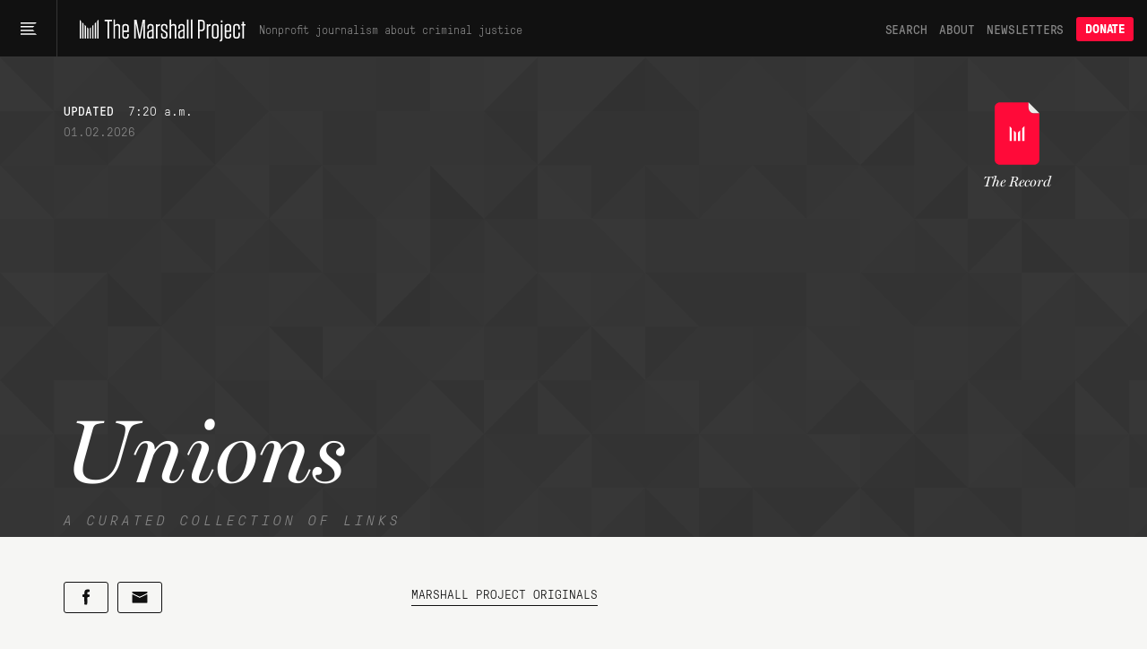

--- FILE ---
content_type: application/javascript
request_url: https://www.themarshallproject.org/packs/assets/app-Cx8QznI8.js
body_size: 23655
content:
const __vite__mapDeps=(i,m=__vite__mapDeps,d=(m.f||(m.f=["assets/audioplayer_1-Cta7xXmz.js","assets/http-BqrenU10.js","assets/events-Bfu1kP00.js","assets/partnersetup-C8w-u-26.js","assets/topshelf-CJWto7JL.js","assets/helpers-BVsyGTTX.js","assets/delay-BdIdeUP3.js","assets/throttle-CwQUoxNF.js","assets/preload-helper-DRPQuRXv.js","assets/_commonjsHelpers-CE1G-McA.js","assets/utils-DFJqZ2MO.js","assets/components-CT5lR-m4.js","assets/index.browser-Dq-vNkq4.js","assets/defaults-DkBZreCH.js","assets/global-scroll-service-CxT9eGf0.js","assets/emailsignupservice-DJHfKLCR.js","assets/hogan-BW7BOXPJ.js","assets/textcompacter-CY441Afn.js","assets/min-BPKh6W1A.js","assets/index-Dczbgerh.js","assets/include-fragment-element-define-Dps0kPYl.js","assets/turbo-C0q1XcMG.js","assets/lazyload-ijNHWZkU.js","assets/utils-4basvSU4.js","assets/lazy-background-images-DbaRb1gg.js","assets/sharetools-C63lWkTU.js","assets/table-of-contents-CdYWj__z.js","assets/photooverlay-BZtx0EAD.js"])))=>i.map(i=>d[i]);
import{t as $e}from"./throttle-CwQUoxNF.js";import{g as Cr,h as Gt}from"./http-BqrenU10.js";import{c as Q}from"./events-Bfu1kP00.js";import{_ as W}from"./preload-helper-DRPQuRXv.js";import{t as J}from"./helpers-BVsyGTTX.js";import{c as Rt,g as Ar}from"./_commonjsHelpers-CE1G-McA.js";import{g as jt,r as Nr,w as V,d as Le,l as ft}from"./utils-DFJqZ2MO.js";import{s as Fe,g as Te}from"./components-CT5lR-m4.js";import{d as Kt,n as Jt}from"./index.browser-Dq-vNkq4.js";import{j as Rr}from"./defaults-DkBZreCH.js";import{_ as ct}from"./delay-BdIdeUP3.js";import"./global-scroll-service-CxT9eGf0.js";import jr from"./emailsignupservice-DJHfKLCR.js";import"./hogan-BW7BOXPJ.js";const Yt=document.documentElement;Yt.classList.remove("no-js");Yt.classList.add("has-js");window.last_mousemove=new Date().getTime();window.last_scroll=new Date().getTime();window.last_resize=new Date().getTime();typeof $<"u"&&typeof $.ajaxSetup=="function"&&$.ajaxSetup({beforeSend:function(t){t.setRequestHeader("X-CSRF-Token",Cr())}});window.dispatchEvent(Q("tmp_ready"));window.addEventListener("mousemove",$e(()=>{window.last_mousemove=new Date().getTime()},500));window.addEventListener("scroll",$e(()=>{window.last_scroll=new Date().getTime(),window.dispatchEvent(Q("tmp_scroll"))},50));window.addEventListener("resize",$e(()=>{window.last_resize=new Date().getTime(),Xt(),window.dispatchEvent(Q("tmp_resize"))},100));function Xt(){const t=window.innerWidth,s=document.body;t<740?(s.classList.remove("desktop"),s.classList.remove("tablet"),s.classList.add("mobile")):t>=740&&t<1200?(s.classList.remove("desktop"),s.classList.add("tablet"),s.classList.remove("mobile")):(s.classList.add("desktop"),s.classList.remove("tablet"),s.classList.remove("mobile"))}Xt();const Pr="fragment_click";function xr(){document.addEventListener("click",Dr,{capture:!0})}function Dr(t){const s=t.target,c=s.closest("a")?.getAttribute("href");if(c&&c.startsWith("#")){const f=c.substring(1);J(Pr,{fragment_id:f,fragment_text:s.textContent?.trim()||""})}}xr();var ze={exports:{}},Ir=ze.exports,Pt;function Hr(){return Pt||(Pt=1,(function(t,s){(function(c,f){t.exports=f()})(Ir,(function(){var c=typeof globalThis<"u"?globalThis:typeof window<"u"?window:typeof Rt<"u"?Rt:typeof self<"u"?self:{};function f(n){return n&&n.__esModule&&Object.prototype.hasOwnProperty.call(n,"default")?n.default:n}function m(n){var e=n.default;if(typeof e=="function"){var r=function(){return e.apply(this,arguments)};r.prototype=e.prototype}else r={};return Object.defineProperty(r,"__esModule",{value:!0}),Object.keys(n).forEach(function(a){var i=Object.getOwnPropertyDescriptor(n,a);Object.defineProperty(r,a,i.get?i:{enumerable:!0,get:function(){return n[a]}})}),r}var _={},C={},P={},x={},U="<unknown>";function Z(n){var e=n.split(`
`);return e.reduce(function(r,a){var i=mt(a)||mn(a)||yn(a)||En(a)||bn(a);return i&&r.push(i),r},[])}var Me=/^\s*at (.*?) ?\(((?:file|https?|blob|chrome-extension|native|eval|webpack|<anonymous>|\/|[a-z]:\\|\\\\).*?)(?::(\d+))?(?::(\d+))?\)?\s*$/i,Ce=/\((\S*)(?::(\d+))(?::(\d+))\)/;function mt(n){var e=Me.exec(n);if(!e)return null;var r=e[2]&&e[2].indexOf("native")===0,a=e[2]&&e[2].indexOf("eval")===0,i=Ce.exec(e[2]);return a&&i!=null&&(e[2]=i[1],e[3]=i[2],e[4]=i[3]),{file:r?null:e[2],methodName:e[1]||U,arguments:r?[e[2]]:[],lineNumber:e[3]?+e[3]:null,column:e[4]?+e[4]:null}}var ge=/^\s*at (?:((?:\[object object\])?.+) )?\(?((?:file|ms-appx|https?|webpack|blob):.*?):(\d+)(?::(\d+))?\)?\s*$/i;function mn(n){var e=ge.exec(n);return e?{file:e[2],methodName:e[1]||U,arguments:[],lineNumber:+e[3],column:e[4]?+e[4]:null}:null}var pn=/^\s*(.*?)(?:\((.*?)\))?(?:^|@)((?:file|https?|blob|chrome|webpack|resource|\[native).*?|[^@]*bundle)(?::(\d+))?(?::(\d+))?\s*$/i,vn=/(\S+) line (\d+)(?: > eval line \d+)* > eval/i;function yn(n){var e=pn.exec(n);if(!e)return null;var r=e[3]&&e[3].indexOf(" > eval")>-1,a=vn.exec(e[3]);return r&&a!=null&&(e[3]=a[1],e[4]=a[2],e[5]=null),{file:e[3],methodName:e[1]||U,arguments:e[2]?e[2].split(","):[],lineNumber:e[4]?+e[4]:null,column:e[5]?+e[5]:null}}var _n=/^\s*(?:([^@]*)(?:\((.*?)\))?@)?(\S.*?):(\d+)(?::(\d+))?\s*$/i;function bn(n){var e=_n.exec(n);return e?{file:e[3],methodName:e[1]||U,arguments:[],lineNumber:+e[4],column:e[5]?+e[5]:null}:null}var wn=/^\s*at (?:((?:\[object object\])?[^\\/]+(?: \[as \S+\])?) )?\(?(.*?):(\d+)(?::(\d+))?\)?\s*$/i;function En(n){var e=wn.exec(n);return e?{file:e[2],methodName:e[1]||U,arguments:[],lineNumber:+e[3],column:e[4]?+e[4]:null}:null}var kn=Object.freeze({__proto__:null,parse:Z}),Tn=m(kn);(function(n){var e=c&&c.__createBinding||(Object.create?(function(l,d,h,p){p===void 0&&(p=h);var y=Object.getOwnPropertyDescriptor(d,h);(!y||("get"in y?!d.__esModule:y.writable||y.configurable))&&(y={enumerable:!0,get:function(){return d[h]}}),Object.defineProperty(l,p,y)}):(function(l,d,h,p){p===void 0&&(p=h),l[p]=d[h]})),r=c&&c.__setModuleDefault||(Object.create?(function(l,d){Object.defineProperty(l,"default",{enumerable:!0,value:d})}):function(l,d){l.default=d}),a=c&&c.__importStar||function(l){if(l&&l.__esModule)return l;var d={};if(l!=null)for(var h in l)h!=="default"&&Object.prototype.hasOwnProperty.call(l,h)&&e(d,l,h);return r(d,l),d},i=c&&c.__awaiter||function(l,d,h,p){function y(E){return E instanceof h?E:new h(function(D){D(E)})}return new(h||(h=Promise))(function(E,D){function N(M){try{L(p.next(M))}catch(fe){D(fe)}}function B(M){try{L(p.throw(M))}catch(fe){D(fe)}}function L(M){M.done?E(M.value):y(M.value).then(N,B)}L((p=p.apply(l,d||[])).next())})},o=c&&c.__generator||function(l,d){var h={label:0,sent:function(){if(E[0]&1)throw E[1];return E[1]},trys:[],ops:[]},p,y,E,D;return D={next:N(0),throw:N(1),return:N(2)},typeof Symbol=="function"&&(D[Symbol.iterator]=function(){return this}),D;function N(L){return function(M){return B([L,M])}}function B(L){if(p)throw new TypeError("Generator is already executing.");for(;h;)try{if(p=1,y&&(E=L[0]&2?y.return:L[0]?y.throw||((E=y.return)&&E.call(y),0):y.next)&&!(E=E.call(y,L[1])).done)return E;switch(y=0,E&&(L=[L[0]&2,E.value]),L[0]){case 0:case 1:E=L;break;case 4:return h.label++,{value:L[1],done:!1};case 5:h.label++,y=L[1],L=[0];continue;case 7:L=h.ops.pop(),h.trys.pop();continue;default:if(E=h.trys,!(E=E.length>0&&E[E.length-1])&&(L[0]===6||L[0]===2)){h=0;continue}if(L[0]===3&&(!E||L[1]>E[0]&&L[1]<E[3])){h.label=L[1];break}if(L[0]===6&&h.label<E[1]){h.label=E[1],E=L;break}if(E&&h.label<E[2]){h.label=E[2],h.ops.push(L);break}E[2]&&h.ops.pop(),h.trys.pop();continue}L=d.call(l,h)}catch(M){L=[6,M],y=0}finally{p=E=0}if(L[0]&5)throw L[1];return{value:L[0]?L[1]:void 0,done:!0}}};Object.defineProperty(n,"__esModule",{value:!0}),n.logDeprecatedMethod=n.globalThisOrWindow=n.isBrowserConfig=n.clone=n.formatCGIData=n.filterUrl=n.filter=n.generateStackTrace=n.endpoint=n.instrumentConsole=n.instrument=n.isErrorObject=n.makeNotice=n.logger=n.sanitize=n.shallowClone=n.runAfterNotifyHandlers=n.runBeforeNotifyHandlers=n.getSourceForBacktrace=n.getCauses=n.calculateBacktraceShift=n.DEFAULT_BACKTRACE_SHIFT=n.makeBacktrace=n.objectIsExtensible=n.objectIsEmpty=n.mergeNotice=n.merge=void 0;var g=a(Tn);function b(l,d){var h={};for(var p in l)h[p]=l[p];for(var p in d)h[p]=d[p];return h}n.merge=b;function v(l,d){var h=b(l,d);return l.context&&d.context&&(h.context=b(l.context,d.context)),h}n.mergeNotice=v;function u(l){for(var d in l)if(Object.prototype.hasOwnProperty.call(l,d))return!1;return!0}n.objectIsEmpty=u;function w(l){return typeof Object.isExtensible!="function"?!0:Object.isExtensible(l)}n.objectIsExtensible=w;function A(l,d,h){if(d===void 0&&(d=!1),h===void 0&&(h=console),!l)return[];try{var p=g.parse(l).map(function(y){return{file:y.file,method:y.methodName,number:y.lineNumber,column:y.column}});return d&&p.splice(0,ue(p)),p}catch(y){return h.debug(y),[]}}n.makeBacktrace=A;function G(l){var d=!1,h=!1;return l.file&&(d=l.file.toLowerCase().indexOf("@honeybadger-io")>-1),l.method&&(h=l.method.toLowerCase().indexOf("@honeybadger-io")>-1),d||h}n.DEFAULT_BACKTRACE_SHIFT=3;function ue(l){for(var d=0,h=0;h<l.length;h++){var p=l[h];if(G(p)){d++;continue}if(!p.file||p.file==="<anonymous>"){var y=l[h+1];if(y&&G(y)){d++;continue}}break}return d||n.DEFAULT_BACKTRACE_SHIFT}n.calculateBacktraceShift=ue;function Xe(l,d){if(l.cause){for(var h=[],p=l;h.length<3&&(p=p.cause);)h.push({class:p.name,message:p.message,backtrace:typeof p.stack=="string"?A(p.stack,!1,d):null});return h}return[]}n.getCauses=Xe;function Qe(l,d){return i(this,void 0,void 0,function(){var h,p,y,E;return o(this,function(D){switch(D.label){case 0:if(h=[],!d||!l||!l.length)return[2,h];p=0,D.label=1;case 1:return l.length?(y=l.splice(0)[p],[4,d(y.file)]):[3,3];case 2:return E=D.sent(),h[p]=kr(E,y.number,y.column,2),p++,[3,1];case 3:return[2,h]}})})}n.getSourceForBacktrace=Qe;function Ze(l,d){for(var h=[],p=!0,y=0,E=d.length;y<E;y++){var D=d[y],N=D(l);N===!1&&(p=!1),h.push(N)}return{results:h,result:p}}n.runBeforeNotifyHandlers=Ze;function et(l,d,h){l&&l.afterNotify&&l.afterNotify(h,l);for(var p=0,y=d.length;p<y;p++)d[p](h,l);return!0}n.runAfterNotifyHandlers=et;function He(l){if(typeof l!="object"||l===null)return{};var d={};for(var h in l)d[h]=l[h];return d}n.shallowClone=He;function tt(l,d){d===void 0&&(d=8);var h=[];function p(N){if(!N||typeof N!="object")return!1;for(var B=0;B<h.length;B++){var L=h[B];if(L===N)return!0}return h.push(N),!1}function y(N){var B=typeof N;return/function/.test(B)?N.name==="toJSON":!(/symbol/.test(B)||N===null||typeof N=="object"&&typeof N.hasOwnProperty>"u")}function E(N,B){if(B===void 0&&(B=0),B>=d)return"[DEPTH]";if(!y(N))return Object.prototype.toString.call(N);if(p(N))return"[RECURSION]";if(Array.isArray(N))return N.map(function(Lr){return D(Lr,B+1)});if(typeof N=="object"){var L={};for(var M in N){var fe=N[M];Object.prototype.hasOwnProperty.call(N,M)&&M!=null&&fe!=null&&(L[M]=D(fe,B+1))}return L}return N}function D(N,B){B===void 0&&(B=0);try{return E(N,B)}catch(L){return"[ERROR] ".concat(L)}}return D(l)}n.sanitize=tt;function nt(l){var d=function(h){return function(){for(var p,y=[],E=0;E<arguments.length;E++)y[E]=arguments[E];if(h==="debug"){if(!l.config.debug)return;h="log"}y.unshift("[Honeybadger]"),(p=l.config.logger)[h].apply(p,y)}};return{log:d("log"),info:d("info"),debug:d("debug"),warn:d("warn"),error:d("error")}}n.logger=nt;function rt(l){var d;if(!l)d={};else if(le(l)){var h=l;d=b(l,{name:h.name,message:h.message,stack:h.stack,cause:h.cause})}else if(typeof l=="object")d=He(l);else{var p=String(l);d={message:p}}return d}n.makeNotice=rt;function le(l){return l instanceof Error||Object.prototype.toString.call(l)==="[object Error]"}n.isErrorObject=le;function Ue(l,d,h){if(!(!l||!d||!h||!(d in l)))try{for(var p=l[d];p&&p.__hb_original;)p=p.__hb_original;l[d]=h(p),l[d].__hb_original=p}catch{}}n.instrument=Ue;var pe=!1,Be=[];function H(l,d){!l||!l.console||!d||(Be.push(d),!pe&&(pe=!0,["debug","info","warn","error","log"].forEach(function(h){Ue(l.console,h,function(y){return function(){var E=Array.prototype.slice.call(arguments);Be.forEach(function(D){try{D(h,E)}catch{}}),typeof y=="function"&&Function.prototype.apply.call(y,l.console,arguments)}})})))}n.instrumentConsole=H;function R(l,d){var h=l.trim().replace(/\/$/,"");return d=d.trim().replace(/(^\/|\/$)/g,""),"".concat(h,"/").concat(d)}n.endpoint=R;function k(){try{throw new Error("")}catch(p){if(p.stack)return p.stack}for(var l=10,d=[],h=arguments.callee;h&&d.length<l;){/function(?:\s+([\w$]+))+\s*\(/.test(h.toString())?d.push(RegExp.$1||"<anonymous>"):d.push("<anonymous>");try{h=h.caller}catch{break}}return d.join(`
`)}n.generateStackTrace=k;function O(l,d){if(!T("Object",l))return;T("Array",d)||(d=[]);var h=[];function p(y){var E,D;if(T("Object",y)||T("Array",y)){if(h.indexOf(y)!==-1)return"[CIRCULAR DATA STRUCTURE]";h.push(y)}if(T("Object",y)){D={};for(E in y)S(E,d)?D[E]="[FILTERED]":D[E]=p(y[E]);return D}return T("Array",y)?y.map(function(N){return p(N)}):T("Function",y)?"[FUNC]":y}return p(l)}n.filter=O;function S(l,d){for(var h=0;h<d.length;h++)if(l.toLowerCase().indexOf(d[h].toLowerCase())!==-1)return!0;return!1}function T(l,d){var h=Object.prototype.toString.call(d).slice(8,-1);return d!=null&&h===l}function q(l,d){if(!d||typeof l!="string")return l;var h=l.split(/\?/,2)[1];if(!h)return l;var p=l;return h.split(/[&]\s?/).forEach(function(y){var E=y.split("=",2),D=E[0],N=E[1];S(D,d)&&(p=p.replace("".concat(D,"=").concat(N),"".concat(D,"=[FILTERED]")))}),p}n.filterUrl=q;function re(l,d){d===void 0&&(d="");var h={};return Object.keys(l).forEach(function(p){var y=d+p.replace(/\W/g,"_").toUpperCase();h[y]=l[p]}),h}n.formatCGIData=re;function ve(l){return JSON.parse(JSON.stringify(l))}n.clone=ve;var j=1e4,K=1e4,ye=2e5;function ot(l){var d;return d={},d[l]="SOURCE_SIZE_TOO_LARGE",d}function kr(l,d,h,p){if(!l)return null;if(h&&h>j||l.length>ye)return ot(d);var y=l.split(`
`);y.unshift("");var E=y[d];if(E&&E.length>K)return ot(d);for(var D=d-p,N=d+p,B={},L=D;L<=N;L++){var M=y[L];typeof M=="string"&&(B[L]=M)}return B}function Tr(l){return l.async!==void 0}n.isBrowserConfig=Tr;function Sr(){return typeof globalThis<"u"?globalThis:typeof self<"u"?self:window}n.globalThisOrWindow=Sr;var _e={};function Or(l,d,h,p){p===void 0&&(p=100);var y="".concat(d,"-").concat(h);if(typeof _e[y]>"u"&&(_e[y]=0),_e[y]%p!==0){_e[y]++;return}var E="Deprecation warning: ".concat(d," has been deprecated; please use ").concat(h," instead.");l.warn(E),_e[y]++}n.logDeprecatedMethod=Or})(x),Object.defineProperty(P,"__esModule",{value:!0});var pt=x;function Sn(n){return n===void 0&&(n=(0,pt.globalThisOrWindow)()),{shouldReloadOnConfigure:!1,load:function(e){function r(){return e.config.eventsEnabled}r()&&(0,pt.instrumentConsole)(n,function(a,i){if(r()&&i.length!==0){var o={severity:a};typeof i[0]=="string"?(o.message=i[0],o.args=i.slice(1)):o.args=i,e.event("log",o)}})}}}P.default=Sn;var Ae={},me={};Object.defineProperty(me,"__esModule",{value:!0}),me.GlobalStore=void 0;var On=x,Ln=(function(){function n(e,r){this.contents=e,this.breadcrumbsLimit=r}return n.create=function(e,r){return new n(e,r)},n.prototype.available=function(){return!0},n.prototype.getContents=function(e){var r=e?this.contents[e]:this.contents;return JSON.parse(JSON.stringify(r))},n.prototype.setContext=function(e){this.contents.context=(0,On.merge)(this.contents.context,e||{})},n.prototype.addBreadcrumb=function(e){this.contents.breadcrumbs.length==this.breadcrumbsLimit&&this.contents.breadcrumbs.shift(),this.contents.breadcrumbs.push(e)},n.prototype.clear=function(){this.contents.context={},this.contents.breadcrumbs=[]},n.prototype.run=function(e){return e()},n})();me.GlobalStore=Ln;var Ne={};class Cn{static parse(e){return e.trim().split(`
`).map(a=>JSON.parse(a))}static stringify(e){return e.map(r=>JSON.stringify(r)).join(`
`)}}var An=Object.freeze({__proto__:null,NdJson:Cn}),Nn=m(An),ie={};Object.defineProperty(ie,"__esModule",{value:!0}),ie.CONFIG=void 0,ie.CONFIG={apiKey:null,endpoint:"https://api.honeybadger.io",appEndpoint:"https://app.honeybadger.io",environment:null,hostname:null,projectRoot:null,component:null,action:null,revision:null,reportData:null,breadcrumbsEnabled:!0,eventsEnabled:!1,maxBreadcrumbs:40,maxObjectDepth:8,logger:console,developmentEnvironments:["dev","development","test"],debug:!1,tags:null,enableUncaught:!0,enableUnhandledRejection:!0,afterUncaught:function(){return!0},filters:["creditcard","password"],__plugins:[]};var Re=c&&c.__assign||function(){return Re=Object.assign||function(n){for(var e,r=1,a=arguments.length;r<a;r++){e=arguments[r];for(var i in e)Object.prototype.hasOwnProperty.call(e,i)&&(n[i]=e[i])}return n},Re.apply(this,arguments)},vt=c&&c.__awaiter||function(n,e,r,a){function i(o){return o instanceof r?o:new r(function(g){g(o)})}return new(r||(r=Promise))(function(o,g){function b(w){try{u(a.next(w))}catch(A){g(A)}}function v(w){try{u(a.throw(w))}catch(A){g(A)}}function u(w){w.done?o(w.value):i(w.value).then(b,v)}u((a=a.apply(n,e||[])).next())})},yt=c&&c.__generator||function(n,e){var r={label:0,sent:function(){if(o[0]&1)throw o[1];return o[1]},trys:[],ops:[]},a,i,o,g;return g={next:b(0),throw:b(1),return:b(2)},typeof Symbol=="function"&&(g[Symbol.iterator]=function(){return this}),g;function b(u){return function(w){return v([u,w])}}function v(u){if(a)throw new TypeError("Generator is already executing.");for(;r;)try{if(a=1,i&&(o=u[0]&2?i.return:u[0]?i.throw||((o=i.return)&&o.call(i),0):i.next)&&!(o=o.call(i,u[1])).done)return o;switch(i=0,o&&(u=[u[0]&2,o.value]),u[0]){case 0:case 1:o=u;break;case 4:return r.label++,{value:u[1],done:!1};case 5:r.label++,i=u[1],u=[0];continue;case 7:u=r.ops.pop(),r.trys.pop();continue;default:if(o=r.trys,!(o=o.length>0&&o[o.length-1])&&(u[0]===6||u[0]===2)){r=0;continue}if(u[0]===3&&(!o||u[1]>o[0]&&u[1]<o[3])){r.label=u[1];break}if(u[0]===6&&r.label<o[1]){r.label=o[1],o=u;break}if(o&&r.label<o[2]){r.label=o[2],r.ops.push(u);break}o[2]&&r.ops.pop(),r.trys.pop();continue}u=e.call(n,r)}catch(w){u=[6,w],i=0}finally{a=o=0}if(u[0]&5)throw u[1];return{value:u[0]?u[1]:void 0,done:!0}}};Object.defineProperty(Ne,"__esModule",{value:!0}),Ne.ThrottledEventsLogger=void 0;var Rn=Nn,jn=x,Pn=ie,xn=(function(){function n(e,r){this.config=e,this.transport=r,this.queue=[],this.isProcessing=!1,this.config=Re(Re({},Pn.CONFIG),e),this.logger=this.originalLogger()}return n.prototype.configure=function(e){for(var r in e)this.config[r]=e[r]},n.prototype.log=function(e){this.queue.push(e),this.isProcessing||this.processQueue()},n.prototype.flushAsync=function(){return this.logger.debug("[Honeybadger] Flushing events"),this.send()},n.prototype.processQueue=function(){var e=this;this.queue.length===0||this.isProcessing||(this.isProcessing=!0,this.send().then(function(){setTimeout(function(){e.isProcessing=!1,e.processQueue()},50)}).catch(function(r){e.logger.error("[Honeybadger] Error making HTTP request:",r),setTimeout(function(){e.isProcessing=!1,e.processQueue()},50)}))},n.prototype.send=function(){return vt(this,void 0,void 0,function(){var e,r;return yt(this,function(a){return this.queue.length===0?[2]:(e=this.queue.slice(),this.queue=[],r=Rn.NdJson.stringify(e),[2,this.makeHttpRequest(r)])})})},n.prototype.makeHttpRequest=function(e){return vt(this,void 0,void 0,function(){var r=this;return yt(this,function(a){return[2,this.transport.send({headers:{"X-API-Key":this.config.apiKey,"Content-Type":"application/json"},method:"POST",endpoint:(0,jn.endpoint)(this.config.endpoint,"/v1/events"),maxObjectDepth:this.config.maxObjectDepth,logger:this.logger},e).then(function(){r.config.debug&&r.logger.debug("[Honeybadger] Events sent successfully")}).catch(function(i){r.logger.error("[Honeybadger] Error sending events: ".concat(i.message))})]})})},n.prototype.originalLogger=function(){var e,r,a,i,o;return{log:(e=console.log.__hb_original)!==null&&e!==void 0?e:console.log,info:(r=console.info.__hb_original)!==null&&r!==void 0?r:console.info,debug:(a=console.debug.__hb_original)!==null&&a!==void 0?a:console.debug,warn:(i=console.warn.__hb_original)!==null&&i!==void 0?i:console.warn,error:(o=console.error.__hb_original)!==null&&o!==void 0?o:console.error}},n})();Ne.ThrottledEventsLogger=xn;var ne=c&&c.__assign||function(){return ne=Object.assign||function(n){for(var e,r=1,a=arguments.length;r<a;r++){e=arguments[r];for(var i in e)Object.prototype.hasOwnProperty.call(e,i)&&(n[i]=e[i])}return n},ne.apply(this,arguments)},Dn=c&&c.__awaiter||function(n,e,r,a){function i(o){return o instanceof r?o:new r(function(g){g(o)})}return new(r||(r=Promise))(function(o,g){function b(w){try{u(a.next(w))}catch(A){g(A)}}function v(w){try{u(a.throw(w))}catch(A){g(A)}}function u(w){w.done?o(w.value):i(w.value).then(b,v)}u((a=a.apply(n,e||[])).next())})},In=c&&c.__generator||function(n,e){var r={label:0,sent:function(){if(o[0]&1)throw o[1];return o[1]},trys:[],ops:[]},a,i,o,g;return g={next:b(0),throw:b(1),return:b(2)},typeof Symbol=="function"&&(g[Symbol.iterator]=function(){return this}),g;function b(u){return function(w){return v([u,w])}}function v(u){if(a)throw new TypeError("Generator is already executing.");for(;r;)try{if(a=1,i&&(o=u[0]&2?i.return:u[0]?i.throw||((o=i.return)&&o.call(i),0):i.next)&&!(o=o.call(i,u[1])).done)return o;switch(i=0,o&&(u=[u[0]&2,o.value]),u[0]){case 0:case 1:o=u;break;case 4:return r.label++,{value:u[1],done:!1};case 5:r.label++,i=u[1],u=[0];continue;case 7:u=r.ops.pop(),r.trys.pop();continue;default:if(o=r.trys,!(o=o.length>0&&o[o.length-1])&&(u[0]===6||u[0]===2)){r=0;continue}if(u[0]===3&&(!o||u[1]>o[0]&&u[1]<o[3])){r.label=u[1];break}if(u[0]===6&&r.label<o[1]){r.label=o[1],o=u;break}if(o&&r.label<o[2]){r.label=o[2],r.ops.push(u);break}o[2]&&r.ops.pop(),r.trys.pop();continue}u=e.call(n,r)}catch(w){u=[6,w],i=0}finally{a=o=0}if(u[0]&5)throw u[1];return{value:u[0]?u[1]:void 0,done:!0}}};Object.defineProperty(Ae,"__esModule",{value:!0}),Ae.Client=void 0;var I=x,Hn=me,Un=Ne,Bn=ie,qn=/,|\s+/,zn=/\S/,$n=(function(){function n(e,r){e===void 0&&(e={}),this.__pluginsLoaded=!1,this.__store=null,this.__beforeNotifyHandlers=[],this.__afterNotifyHandlers=[],this.__notifier={name:"@honeybadger-io/core",url:"https://github.com/honeybadger-io/honeybadger-js/tree/master/packages/core",version:"6.12.3"},this.config=ne(ne({},Bn.CONFIG),e),this.__initStore(),this.__transport=r,this.__eventsLogger=new Un.ThrottledEventsLogger(this.config,this.__transport),this.logger=(0,I.logger)(this)}return n.prototype.getVersion=function(){return this.__notifier.version},n.prototype.getNotifier=function(){return this.__notifier},n.prototype.setNotifier=function(e){this.__notifier=e},n.prototype.configure=function(e){e===void 0&&(e={});for(var r in e)this.config[r]=e[r];return this.__eventsLogger.configure(this.config),this.loadPlugins(),this},n.prototype.loadPlugins=function(){var e=this,r=this.__pluginsLoaded?this.config.__plugins.filter(function(a){return a.shouldReloadOnConfigure}):this.config.__plugins;r.forEach(function(a){return a.load(e)}),this.__pluginsLoaded=!0},n.prototype.__initStore=function(){this.__store=new Hn.GlobalStore({context:{},breadcrumbs:[]},this.config.maxBreadcrumbs)},n.prototype.beforeNotify=function(e){return this.__beforeNotifyHandlers.push(e),this},n.prototype.afterNotify=function(e){return this.__afterNotifyHandlers.push(e),this},n.prototype.setContext=function(e){return typeof e=="object"&&e!=null&&this.__store.setContext(e),this},n.prototype.resetContext=function(e){return this.logger.warn("Deprecation warning: `Honeybadger.resetContext()` has been deprecated; please use `Honeybadger.clear()` instead."),this.__store.clear(),typeof e=="object"&&e!==null&&this.__store.setContext(e),this},n.prototype.clear=function(){return this.__store.clear(),this},n.prototype.notify=function(e,r,a){var i=this;r===void 0&&(r=void 0),a===void 0&&(a=void 0);var o=this.makeNotice(e,r,a),g=o&&o.backtrace?o.backtrace.map(function(v){return(0,I.shallowClone)(v)}):null,b=this.__runPreconditions(o);return b instanceof Error?((0,I.runAfterNotifyHandlers)(o,this.__afterNotifyHandlers,b),!1):b instanceof Promise?(b.then(function(v){return v instanceof Error?((0,I.runAfterNotifyHandlers)(o,i.__afterNotifyHandlers,v),!1):i.__send(o,g)}),!0):(this.__send(o,g).catch(function(v){}),!0)},n.prototype.notifyAsync=function(e,r,a){var i=this;return r===void 0&&(r=void 0),a===void 0&&(a=void 0),new Promise(function(o,g){var b=function(u){var w=u.afterNotify;u.afterNotify=function(A){if(w?.call(i,A),A)return g(A);o()}},v;e.afterNotify?v=e:r&&r.afterNotify?v=r:a&&a.afterNotify?v=a:r&&typeof r=="object"?v=r:a?v=a:v=r={},b(v),i.notify(e,r,a)})},n.prototype.makeNotice=function(e,r,a){r===void 0&&(r=void 0),a===void 0&&(a=void 0);var i=(0,I.makeNotice)(e);if(r&&typeof r!="object"){var o=String(r);r={name:o}}if(r&&(i=(0,I.mergeNotice)(i,r)),typeof a=="object"&&a!==null&&(i=(0,I.mergeNotice)(i,a)),(0,I.objectIsEmpty)(i))return null;var g=this.__store.getContents("context"),b=this.__constructTags(i.tags),v=this.__constructTags(g.tags),u=this.__constructTags(this.config.tags),w=b.concat(v).concat(u),A=w.filter(function(G,ue){return w.indexOf(G)===ue});return i=(0,I.merge)(i,{name:i.name||"Error",context:(0,I.merge)(g,i.context),projectRoot:i.projectRoot||this.config.projectRoot,environment:i.environment||this.config.environment,component:i.component||this.config.component,action:i.action||this.config.action,revision:i.revision||this.config.revision,tags:A}),(!Array.isArray(i.backtrace)||!i.backtrace.length)&&(typeof i.stack!="string"||!i.stack.trim()?(i.stack=(0,I.generateStackTrace)(),i.backtrace=(0,I.makeBacktrace)(i.stack,!0,this.logger)):i.backtrace=(0,I.makeBacktrace)(i.stack,!1,this.logger)),i},n.prototype.addBreadcrumb=function(e,r){if(this.config.breadcrumbsEnabled){r=r||{};var a=(0,I.shallowClone)(r.metadata),i=r.category||"custom",o=new Date().toISOString();return this.__store.addBreadcrumb({category:i,message:e,metadata:a,timestamp:o}),this}},n.prototype.logEvent=function(e){(0,I.logDeprecatedMethod)(this.logger,"Honeybadger.logEvent","Honeybadger.event"),this.event("log",e)},n.prototype.event=function(e,r){var a;typeof e=="object"&&(r=e,e=(a=e.event_type)!==null&&a!==void 0?a:void 0),this.__eventsLogger.log(ne({event_type:e,ts:new Date().toISOString()},r))},n.prototype.flushAsync=function(){return this.__eventsLogger.flushAsync()},n.prototype.__getBreadcrumbs=function(){return this.__store.getContents("breadcrumbs").slice()},n.prototype.__getContext=function(){return this.__store.getContents("context")},n.prototype.__developmentMode=function(){return this.config.reportData===!0?!1:this.config.environment&&this.config.developmentEnvironments.includes(this.config.environment)},n.prototype.__buildPayload=function(e){var r=(0,I.filter)(e.headers,this.config.filters)||{},a=(0,I.filter)(ne(ne({},e.cgiData),(0,I.formatCGIData)(r,"HTTP_")),this.config.filters);return{notifier:this.__notifier,breadcrumbs:{enabled:!!this.config.breadcrumbsEnabled,trail:e.__breadcrumbs||[]},error:{class:e.name,message:e.message,backtrace:e.backtrace,fingerprint:e.fingerprint,tags:e.tags,causes:(0,I.getCauses)(e,this.logger)},request:{url:(0,I.filterUrl)(e.url,this.config.filters),component:e.component,action:e.action,context:e.context,cgi_data:a,params:(0,I.filter)(e.params,this.config.filters)||{},session:(0,I.filter)(e.session,this.config.filters)||{}},server:{project_root:e.projectRoot,environment_name:e.environment,revision:e.revision,hostname:this.config.hostname,time:new Date().toUTCString()},details:e.details||{}}},n.prototype.__constructTags=function(e){return e?e.toString().split(qn).filter(function(r){return zn.test(r)}):[]},n.prototype.__runPreconditions=function(e){var r=this,a=null;e||(this.logger.debug("failed to build error report"),a=new Error("failed to build error report")),this.config.reportData===!1&&(this.logger.debug("skipping error report: honeybadger.js is disabled",e),a=new Error("honeybadger.js is disabled")),this.__developmentMode()&&(this.logger.log("honeybadger.js is in development mode; the following error report will be sent in production.",e),a=new Error("honeybadger.js is in development mode")),this.config.apiKey||(this.logger.warn("could not send error report: no API key has been configured",e),a=new Error("missing API key"));var i=(0,I.runBeforeNotifyHandlers)(e,this.__beforeNotifyHandlers);return!a&&!i.result&&(this.logger.debug("skipping error report: one or more beforeNotify handlers returned false",e),a=new Error("beforeNotify handlers returned false")),i.results.length&&i.results.some(function(o){return o instanceof Promise})?Promise.allSettled(i.results).then(function(o){if(!a&&o.some(function(g){return g.status==="rejected"||g.value===!1})&&(r.logger.debug("skipping error report: one or more beforeNotify handlers returned false",e),a=new Error("beforeNotify handlers (async) returned false")),a)return a}):a},n.prototype.__send=function(e,r){var a=this;return this.config.breadcrumbsEnabled?(this.addBreadcrumb("Honeybadger Notice",{category:"notice",metadata:{message:e.message,name:e.name,stack:e.stack}}),e.__breadcrumbs=this.__store.getContents("breadcrumbs")):e.__breadcrumbs=[],(0,I.getSourceForBacktrace)(r,this.__getSourceFileHandler).then(function(i){return Dn(a,void 0,void 0,function(){var o;return In(this,function(g){return i.forEach(function(b,v){e.backtrace[v].source=b}),o=this.__buildPayload(e),[2,this.__transport.send({headers:{"X-API-Key":this.config.apiKey,"Content-Type":"application/json",Accept:"text/json, application/json"},method:"POST",endpoint:(0,I.endpoint)(this.config.endpoint,"/v1/notices/js"),maxObjectDepth:this.config.maxObjectDepth,logger:this.logger},o)]})})}).then(function(i){if(i.statusCode!==201)return(0,I.runAfterNotifyHandlers)(e,a.__afterNotifyHandlers,new Error("Bad HTTP response: ".concat(i.statusCode))),a.logger.warn("Error report failed: unknown response from server. code=".concat(i.statusCode)),!1;var o=JSON.parse(i.body).id;(0,I.runAfterNotifyHandlers)((0,I.merge)(e,{id:o}),a.__afterNotifyHandlers);var g=(0,I.endpoint)(a.config.appEndpoint,"notice/".concat(o));return a.logger.info("Error report sent ⚡ ".concat(g)),!0}).catch(function(i){return a.logger.error("Error report failed: an unknown error occurred.","message=".concat(i.message)),(0,I.runAfterNotifyHandlers)(e,a.__afterNotifyHandlers,i),!1})},n})();Ae.Client=$n;var _t={};Object.defineProperty(_t,"__esModule",{value:!0}),(function(n){var e=c&&c.__createBinding||(Object.create?(function(v,u,w,A){A===void 0&&(A=w);var G=Object.getOwnPropertyDescriptor(u,w);(!G||("get"in G?!u.__esModule:G.writable||G.configurable))&&(G={enumerable:!0,get:function(){return u[w]}}),Object.defineProperty(v,A,G)}):(function(v,u,w,A){A===void 0&&(A=w),v[A]=u[w]})),r=c&&c.__setModuleDefault||(Object.create?(function(v,u){Object.defineProperty(v,"default",{enumerable:!0,value:u})}):function(v,u){v.default=u}),a=c&&c.__exportStar||function(v,u){for(var w in v)w!=="default"&&!Object.prototype.hasOwnProperty.call(u,w)&&e(u,v,w)},i=c&&c.__importStar||function(v){if(v&&v.__esModule)return v;var u={};if(v!=null)for(var w in v)w!=="default"&&Object.prototype.hasOwnProperty.call(v,w)&&e(u,v,w);return r(u,v),u},o=c&&c.__importDefault||function(v){return v&&v.__esModule?v:{default:v}};Object.defineProperty(n,"__esModule",{value:!0}),n.Plugins=n.Defaults=n.Util=n.Types=n.Client=void 0;var g=o(P),b=Ae;Object.defineProperty(n,"Client",{enumerable:!0,get:function(){return b.Client}}),a(me,n),n.Types=i(_t),n.Util=i(x),n.Defaults=i(ie),n.Plugins={events:g.default}})(C);var z={};Object.defineProperty(z,"__esModule",{value:!0}),z.preferCatch=z.encodeCookie=z.decodeCookie=z.localURLPathname=z.parseURL=z.nativeFetch=z.stringTextOfElement=z.stringSelectorOfElement=z.stringNameOfElement=void 0;var Fn=C,Mn=Fn.Util.globalThisOrWindow;function bt(n){if(!n||!n.tagName)return"";var e=n.tagName.toLowerCase();if(e==="html")return"";n.id&&(e+="#".concat(n.id));var r=n.getAttribute("class");r&&r.split(/\s+/).forEach(function(i){e+=".".concat(i)}),["alt","name","title","type"].forEach(function(i){var o=n.getAttribute(i);o&&(e+="[".concat(i,'="').concat(o,'"]'))});var a=Yn(n);return a.length>1&&(e+=":nth-child(".concat(Array.prototype.indexOf.call(a,n)+1,")")),e}z.stringNameOfElement=bt;function wt(n){var e=bt(n);if(n.parentNode&&n.parentNode.tagName){var r=wt(n.parentNode);if(r.length>0)return"".concat(r," > ").concat(e)}return e}z.stringSelectorOfElement=wt;function Wn(n){var e=n.textContent||n.innerText||"";return!e&&(n.type==="submit"||n.type==="button")&&(e=n.value),Xn(e.trim(),300)}z.stringTextOfElement=Wn;function Vn(){var n=Mn();if(!n.fetch)return!1;if(Et(n.fetch))return!0;if(typeof document>"u")return!1;try{var e=document.createElement("iframe");e.style.display="none",document.head.appendChild(e);var r=e.contentWindow.fetch&&Et(e.contentWindow.fetch);return document.head.removeChild(e),r}catch(a){console&&console.warn&&console.warn("failed to detect native fetch via iframe: "+a)}return!1}z.nativeFetch=Vn;function Et(n){return n.toString().indexOf("native")!==-1}function We(n){var e=n.match(/^(([^:/?#]+):)?(\/\/([^/?#]*))?([^?#]*)(\?([^#]*))?(#(.*))?$/)||{};return{protocol:e[2],host:e[4],pathname:e[5]}}z.parseURL=We;function Gn(n){var e=We(n),r=We(document.URL);return!e.host||!e.protocol||e.protocol===r.protocol&&e.host===r.host?e.pathname:"".concat(e.protocol,"://").concat(e.host).concat(e.pathname)}z.localURLPathname=Gn;function Kn(n){var e={};return n.split(/[;,]\s?/).forEach(function(r){var a=r.split("=",2),i=a[0],o=a[1];e[i]=o}),e}z.decodeCookie=Kn;function Jn(n){if(typeof n=="object"){var e=[];for(var r in n)e.push(r+"="+n[r]);return e.join(";")}}z.encodeCookie=Jn;function Yn(n){try{var e=n.parentNode.childNodes,r=[];return Array.prototype.forEach.call(e,function(a){a.tagName&&a.tagName===n.tagName&&r.push(a)}),r}catch{return[]}}function Xn(n,e){return n.length>e&&(n=n.substr(0,e)+"..."),n}z.preferCatch=(function(){var n=!0;if(typeof window>"u")return n;if(window.atob||(n=!1),window.ErrorEvent)try{new window.ErrorEvent("").colno===0&&(n=!1)}catch{}return n})();var ae={};Object.defineProperty(ae,"__esModule",{value:!0}),ae.onError=ae.ignoreNextOnError=void 0;var Ve=C,Qn=Ve.Util.instrument,Zn=Ve.Util.makeNotice,er=Ve.Util.globalThisOrWindow,je=0,kt;function tr(){je+=1,clearTimeout(kt),kt=setTimeout(function(){je=0})}ae.ignoreNextOnError=tr;function nr(n){return n===void 0&&(n=er()),{load:function(e){Qn(n,"onerror",function(r){var a=function(i,o,g,b,v){if(e.logger.debug("window.onerror callback invoked",arguments),je>0){e.logger.debug("Ignoring window.onerror (error likely reported earlier)",arguments),je-=1;return}if(g===0&&/Script error\.?/.test(i)){e.config.enableUncaught&&e.logger.warn("Ignoring cross-domain script error: enable CORS to track these types of errors",arguments);return}var u=Zn(v);u.name||(u.name="window.onerror"),u.message||(u.message=i),u.stack||(u.stack=[u.message,`
    at ? (`,o||"unknown",":",g||0,":",b||0,")"].join("")),e.addBreadcrumb(u.name==="window.onerror"||!u.name?"window.onerror":"window.onerror: ".concat(u.name),{category:"error",metadata:{name:u.name,message:u.message,stack:u.stack}}),e.config.enableUncaught&&e.notify(u)};return function(i,o,g,b,v){return a(i,o,g,b,v),typeof r=="function"?r.apply(n,arguments):!1}})}}}ae.onError=nr;var Ge={};Object.defineProperty(Ge,"__esModule",{value:!0});var Tt=C,rr=Tt.Util.instrument,or=Tt.Util.globalThisOrWindow;function ir(n){return n===void 0&&(n=or()),{load:function(e){e.config.enableUnhandledRejection&&rr(n,"onunhandledrejection",function(r){function a(i){var o;if(e.logger.debug("window.onunhandledrejection callback invoked",arguments),!!e.config.enableUnhandledRejection){var g=i.reason;if(g instanceof Error){var b="unknown",v=0,u="".concat(g.message,`
    at ? (`).concat(b,":").concat(v,")"),w=g.stack||u,A={name:g.name,message:"UnhandledPromiseRejectionWarning: ".concat(g),stack:w};e.addBreadcrumb("window.onunhandledrejection: ".concat(A.name),{category:"error",metadata:A}),e.notify(A);return}var G=typeof g=="string"?g:(o=JSON.stringify(g))!==null&&o!==void 0?o:"Unspecified reason";e.notify({name:"window.onunhandledrejection",message:"UnhandledPromiseRejectionWarning: ".concat(G)})}}return function(i){a(i),typeof r=="function"&&r.apply(this,arguments)}})}}}Ge.default=ir;var Ke={};Object.defineProperty(Ke,"__esModule",{value:!0});var Pe=C,se=z,ar=Pe.Util.sanitize,ce=Pe.Util.instrument,sr=Pe.Util.instrumentConsole,cr=Pe.Util.globalThisOrWindow;function ur(n){return n===void 0&&(n=cr()),{load:function(e){function r(a){return e.config.breadcrumbsEnabled===!0?!0:a?e.config.breadcrumbsEnabled[a]===!0:e.config.breadcrumbsEnabled!==!1}(function(){if(!r("console"))return;function a(i){return Array.isArray(i)?i.map(function(o){try{return String(o)}catch{return"[unknown]"}}).join(" "):""}sr(n,function(i,o){var g=a(o),b={category:"log",metadata:{level:i,arguments:ar(o,3)}};e.addBreadcrumb(g,b)})})(),(function(){r("dom")&&typeof n.addEventListener=="function"&&n.addEventListener("click",function(a){var i,o,g;try{i=(0,se.stringNameOfElement)(a.target),o=(0,se.stringSelectorOfElement)(a.target),g=(0,se.stringTextOfElement)(a.target)}catch{i="UI Click",o="[unknown]",g="[unknown]"}i.length!==0&&e.addBreadcrumb(i,{category:"ui.click",metadata:{selector:o,text:g,event:a}})},!!n.location)})(),(function(){r("network")&&(typeof XMLHttpRequest>"u"||(ce(XMLHttpRequest.prototype,"open",function(a){return function(){var i=this,o=arguments[1],g=typeof o=="string"?o:String(o),b=typeof arguments[0]=="string"?arguments[0].toUpperCase():arguments[0],v="".concat(b," ").concat((0,se.localURLPathname)(g));this.__hb_xhr={type:"xhr",method:b,url:g,message:v},typeof a=="function"&&a.apply(i,arguments)}}),ce(XMLHttpRequest.prototype,"send",function(a){return function(){var i=this;function o(){if(i.readyState===4){var g=void 0;i.__hb_xhr&&(i.__hb_xhr.status_code=i.status,g=i.__hb_xhr.message,delete i.__hb_xhr.message),e.addBreadcrumb(g||"XMLHttpRequest",{category:"request",metadata:i.__hb_xhr})}}"onreadystatechange"in i&&typeof i.onreadystatechange=="function"?ce(i,"onreadystatechange",function(g){return function(){o(),typeof g=="function"&&g.apply(this,arguments)}}):i.onreadystatechange=o,typeof a=="function"&&a.apply(i,arguments)}})))})(),(function(){r("network")&&(0,se.nativeFetch)()&&ce(n,"fetch",function(a){return function(){var i=arguments[0],o="GET",g;typeof i=="string"?g=i:"Request"in n&&i instanceof Request?(g=i.url,i.method&&(o=i.method)):g=String(i),arguments[1]&&arguments[1].method&&(o=arguments[1].method),typeof o=="string"&&(o=o.toUpperCase());var b="".concat(o," ").concat(typeof document>"u"?g:(0,se.localURLPathname)(g)),v={type:"fetch",method:o,url:g};return a.apply(this,arguments).then(function(u){return v.status_code=u.status,e.addBreadcrumb(b,{category:"request",metadata:v}),u}).catch(function(u){throw e.addBreadcrumb("fetch error",{category:"error",metadata:v}),u})}})})(),(function(){if(!r("navigation")||n.location==null)return;var a=n.location.href;function i(g,b){a=b,e.addBreadcrumb("Page changed",{category:"navigation",metadata:{from:g,to:b}})}if(typeof addEventListener=="function"&&addEventListener("popstate",function(g){i(a,n.location.href)}),typeof n.history>"u")return;function o(g){return function(){var b=arguments.length>2?arguments[2]:void 0;return b&&i(a,String(b)),g.apply(this,arguments)}}ce(n.history,"pushState",o),ce(n.history,"replaceState",o)})()}}}Ke.default=ur;var Je={};Object.defineProperty(Je,"__esModule",{value:!0});var St=C,Ot=St.Util.instrument,lr=St.Util.globalThisOrWindow;function fr(n){return n===void 0&&(n=lr()),{load:function(e){(function(){function r(a){return function(i){return function(o,g){if(typeof o=="function"){var b=Array.prototype.slice.call(arguments,2);return o=e.__wrap(o,a),i(function(){o.apply(void 0,b)},g)}else return i(o,g)}}}Ot(n,"setTimeout",r({component:"setTimeout"})),Ot(n,"setInterval",r({component:"setInterval"}))})()}}}Je.default=fr;var Ye={};Object.defineProperty(Ye,"__esModule",{value:!0});var Lt=C,Ct=Lt.Util.instrument,dr=Lt.Util.globalThisOrWindow;function hr(n){return n===void 0&&(n=dr()),{load:function(e){var r=["EventTarget","Window","Node","ApplicationCache","AudioTrackList","ChannelMergerNode","CryptoOperation","EventSource","FileReader","HTMLUnknownElement","IDBDatabase","IDBRequest","IDBTransaction","KeyOperation","MediaController","MessagePort","ModalWindow","Notification","SVGElementInstance","Screen","TextTrack","TextTrackCue","TextTrackList","WebSocket","WebSocketWorker","Worker","XMLHttpRequest","XMLHttpRequestEventTarget","XMLHttpRequestUpload"];r.forEach(function(a){var i=n[a]&&n[a].prototype;i&&Object.prototype.hasOwnProperty.call(i,"addEventListener")&&(Ct(i,"addEventListener",function(o){var g={component:"".concat(a,".prototype.addEventListener")};return function(b,v,u,w){try{v&&v.handleEvent!=null&&(v.handleEvent=e.__wrap(v.handleEvent,g))}catch(A){e.logger.error(A)}return o.call(this,b,e.__wrap(v,g),u,w)}}),Ct(i,"removeEventListener",function(o){return function(g,b,v,u){return o.call(this,g,b,v,u),o.call(this,g,e.__wrap(b),v,u)}}))})}}}Ye.default=hr;var xe={},gr=c&&c.__awaiter||function(n,e,r,a){function i(o){return o instanceof r?o:new r(function(g){g(o)})}return new(r||(r=Promise))(function(o,g){function b(w){try{u(a.next(w))}catch(A){g(A)}}function v(w){try{u(a.throw(w))}catch(A){g(A)}}function u(w){w.done?o(w.value):i(w.value).then(b,v)}u((a=a.apply(n,e||[])).next())})},mr=c&&c.__generator||function(n,e){var r={label:0,sent:function(){if(o[0]&1)throw o[1];return o[1]},trys:[],ops:[]},a,i,o,g;return g={next:b(0),throw:b(1),return:b(2)},typeof Symbol=="function"&&(g[Symbol.iterator]=function(){return this}),g;function b(u){return function(w){return v([u,w])}}function v(u){if(a)throw new TypeError("Generator is already executing.");for(;r;)try{if(a=1,i&&(o=u[0]&2?i.return:u[0]?i.throw||((o=i.return)&&o.call(i),0):i.next)&&!(o=o.call(i,u[1])).done)return o;switch(i=0,o&&(u=[u[0]&2,o.value]),u[0]){case 0:case 1:o=u;break;case 4:return r.label++,{value:u[1],done:!1};case 5:r.label++,i=u[1],u=[0];continue;case 7:u=r.ops.pop(),r.trys.pop();continue;default:if(o=r.trys,!(o=o.length>0&&o[o.length-1])&&(u[0]===6||u[0]===2)){r=0;continue}if(u[0]===3&&(!o||u[1]>o[0]&&u[1]<o[3])){r.label=u[1];break}if(u[0]===6&&r.label<o[1]){r.label=o[1],o=u;break}if(o&&r.label<o[2]){r.label=o[2],r.ops.push(u);break}o[2]&&r.ops.pop(),r.trys.pop();continue}u=e.call(n,r)}catch(w){u=[6,w],i=0}finally{a=o=0}if(u[0]&5)throw u[1];return{value:u[0]?u[1]:void 0,done:!0}}};Object.defineProperty(xe,"__esModule",{value:!0}),xe.BrowserTransport=void 0;var At=C,pr=At.Util.sanitize,vr=At.Util.globalThisOrWindow;function yr(n){return Object.entries(n)}var _r=(function(){function n(e){e===void 0&&(e={}),this.headers={},this.headers=e}return n.prototype.defaultHeaders=function(){return this.headers},n.prototype.send=function(e,r){return gr(this,void 0,void 0,function(){var a,i,o,g,b;return mr(this,function(v){switch(v.label){case 0:return a=e.headers?yr(e.headers):[],i=this.defaultHeaders(),a.forEach(function(u){var w=u[0],A=u[1];w!=null&&A!=null&&(i[String(w)]=String(A))}),o={method:e.method,headers:i},e.method==="POST"&&r&&(o.body=typeof r=="string"?r:JSON.stringify(pr(r,e.maxObjectDepth))),[4,vr().fetch(e.endpoint,o)];case 1:return g=v.sent(),[4,g.text()];case 2:return b=v.sent(),[2,Promise.resolve({statusCode:g.status,body:b})]}})})},n})();xe.BrowserTransport=_r;var De={},Ie=c&&c.__assign||function(){return Ie=Object.assign||function(n){for(var e,r=1,a=arguments.length;r<a;r++){e=arguments[r];for(var i in e)Object.prototype.hasOwnProperty.call(e,i)&&(n[i]=e[i])}return n},Ie.apply(this,arguments)};Object.defineProperty(De,"__esModule",{value:!0}),De.BrowserFeedbackForm=void 0;var br=C,Nt=br.Util.globalThisOrWindow,wr=(function(){function n(e,r,a){this.config=e,this.logger=r,this.scriptUrl=a}return n.prototype.appendUserFeedbackTag=function(e,r){r===void 0&&(r={});var a=e.document.createElement("script");a.setAttribute("src",this.scriptUrl),a.setAttribute("async","true"),r.onLoad&&(a.onload=r.onLoad),(c.document.head||c.document.body).appendChild(a)},n.prototype.isUserFeedbackUrlAlreadyVisible=function(){for(var e=Nt(),r=this.scriptUrl,a=0;a<e.document.scripts.length;a++){var i=e.document.scripts[a];if(i.src===r)return!0}return!1},n.prototype.show=function(e,r){if(r===void 0&&(r={}),typeof this.appendUserFeedbackTag!="function"){this.logger.debug("Feedback form is not available in this environment");return}if(!this.config||!this.config.apiKey){this.logger.debug("Client not initialized");return}if(!e){this.logger.debug("Can't show user feedback form without a notice already reported");return}var a=Nt();if(typeof a.document>"u"){this.logger.debug("global.document is undefined. Cannot attach script");return}if(this.isUserFeedbackUrlAlreadyVisible()){this.logger.debug("User feedback form is already visible");return}a.honeybadgerUserFeedbackOptions=Ie(Ie({},r),{apiKey:this.config.apiKey,endpoint:this.config.userFeedbackEndpoint,noticeId:e}),this.appendUserFeedbackTag(a,r)},n})();De.BrowserFeedbackForm=wr,(function(n){var e=c&&c.__extends||(function(){var H=function(R,k){return H=Object.setPrototypeOf||{__proto__:[]}instanceof Array&&function(O,S){O.__proto__=S}||function(O,S){for(var T in S)Object.prototype.hasOwnProperty.call(S,T)&&(O[T]=S[T])},H(R,k)};return function(R,k){if(typeof k!="function"&&k!==null)throw new TypeError("Class extends value "+String(k)+" is not a constructor or null");H(R,k);function O(){this.constructor=R}R.prototype=k===null?Object.create(k):(O.prototype=k.prototype,new O)}})(),r=c&&c.__assign||function(){return r=Object.assign||function(H){for(var R,k=1,O=arguments.length;k<O;k++){R=arguments[k];for(var S in R)Object.prototype.hasOwnProperty.call(R,S)&&(H[S]=R[S])}return H},r.apply(this,arguments)},a=c&&c.__awaiter||function(H,R,k,O){function S(T){return T instanceof k?T:new k(function(q){q(T)})}return new(k||(k=Promise))(function(T,q){function re(K){try{j(O.next(K))}catch(ye){q(ye)}}function ve(K){try{j(O.throw(K))}catch(ye){q(ye)}}function j(K){K.done?T(K.value):S(K.value).then(re,ve)}j((O=O.apply(H,R||[])).next())})},i=c&&c.__generator||function(H,R){var k={label:0,sent:function(){if(T[0]&1)throw T[1];return T[1]},trys:[],ops:[]},O,S,T,q;return q={next:re(0),throw:re(1),return:re(2)},typeof Symbol=="function"&&(q[Symbol.iterator]=function(){return this}),q;function re(j){return function(K){return ve([j,K])}}function ve(j){if(O)throw new TypeError("Generator is already executing.");for(;k;)try{if(O=1,S&&(T=j[0]&2?S.return:j[0]?S.throw||((T=S.return)&&T.call(S),0):S.next)&&!(T=T.call(S,j[1])).done)return T;switch(S=0,T&&(j=[j[0]&2,T.value]),j[0]){case 0:case 1:T=j;break;case 4:return k.label++,{value:j[1],done:!1};case 5:k.label++,S=j[1],j=[0];continue;case 7:j=k.ops.pop(),k.trys.pop();continue;default:if(T=k.trys,!(T=T.length>0&&T[T.length-1])&&(j[0]===6||j[0]===2)){k=0;continue}if(j[0]===3&&(!T||j[1]>T[0]&&j[1]<T[3])){k.label=j[1];break}if(j[0]===6&&k.label<T[1]){k.label=T[1],T=j;break}if(T&&k.label<T[2]){k.label=T[2],k.ops.push(j);break}T[2]&&k.ops.pop(),k.trys.pop();continue}j=R.call(H,k)}catch(K){j=[6,K],S=0}finally{O=T=0}if(j[0]&5)throw j[1];return{value:j[0]?j[1]:void 0,done:!0}}},o=c&&c.__importDefault||function(H){return H&&H.__esModule?H:{default:H}};Object.defineProperty(n,"__esModule",{value:!0}),n.Types=n.getUserFeedbackScriptUrl=void 0;var g=C,b=z,v=ae,u=o(Ge),w=o(Ke),A=o(Je),G=o(Ye),ue=xe,Xe=De,Qe=g.Util.merge,Ze=g.Util.filter,et=g.Util.objectIsExtensible,He=g.Util.globalThisOrWindow,tt=function(){var H=He(),R="";return H.location!=null&&(R=H.location.protocol+"//"+H.location.host),R},nt=function(H){var R=H.split(".").slice(0,2).join(".");return"https://js.honeybadger.io/v".concat(R,"/honeybadger-feedback-form.js")};n.getUserFeedbackScriptUrl=nt;var rt=(function(H){e(R,H);function R(k){k===void 0&&(k={});var O=H.call(this,r({userFeedbackEndpoint:"https://api.honeybadger.io/v2/feedback",async:!0,maxErrors:null,projectRoot:tt()},k),new ue.BrowserTransport({"User-Agent":Ue()}))||this;return O.__errorsSent=0,O.__lastWrapErr=void 0,O.__lastNoticeId=void 0,O.__beforeNotifyHandlers=[function(S){return O.__exceedsMaxErrors()?(O.logger.debug("Dropping notice: max errors exceeded",S),!1):(S&&!S.url&&typeof document<"u"&&(S.url=document.URL),O.__incrementErrorsCount(),!0)}],O.__afterNotifyHandlers=[function(S,T){T&&(O.__lastNoticeId=T.id)}],O}return R.prototype.configure=function(k){return k===void 0&&(k={}),H.prototype.configure.call(this,k)},R.prototype.resetMaxErrors=function(){return this.__errorsSent=0},R.prototype.factory=function(k){var O=new R(k);return O.setNotifier(this.getNotifier()),O},R.prototype.checkIn=function(k){throw new Error("Honeybadger.checkIn() is not supported on the browser")},R.prototype.showUserFeedbackForm=function(k){return k===void 0&&(k={}),a(this,void 0,void 0,function(){var O;return i(this,function(S){return O=new Xe.BrowserFeedbackForm(this.config,this.logger,this.getUserFeedbackSubmitUrl()),O.show(this.__lastNoticeId,k),[2]})})},R.prototype.getUserFeedbackSubmitUrl=function(){return(0,n.getUserFeedbackScriptUrl)(this.getVersion())},R.prototype.__buildPayload=function(k){var O={HTTP_USER_AGENT:void 0,HTTP_REFERER:void 0,HTTP_COOKIE:void 0};typeof navigator<"u"&&navigator.userAgent&&(O.HTTP_USER_AGENT=navigator.userAgent),typeof document<"u"&&document.referrer.match(/\S/)&&(O.HTTP_REFERER=document.referrer);var S;typeof k.cookies=="string"?S=(0,b.decodeCookie)(k.cookies):S=k.cookies,S&&(O.HTTP_COOKIE=(0,b.encodeCookie)(Ze(S,this.config.filters)));var T=H.prototype.__buildPayload.call(this,k);return T.request.cgi_data=Qe(O,T.request.cgi_data),T},R.prototype.__wrap=function(k,O){O===void 0&&(O={});var S=k;O||(O={});try{if(typeof S!="function"||!et(S))return S;if(!S.___hb){var T=this;S.___hb=function(){if(b.preferCatch)try{return S.apply(this,arguments)}catch(q){throw T.__lastWrapErr===q||(T.__lastWrapErr=q,(0,v.ignoreNextOnError)(),T.addBreadcrumb(O.component?"".concat(O.component,": ").concat(q.name):q.name,{category:"error",metadata:{message:q.message,name:q.name,stack:q.stack}}),T.config.enableUncaught&&T.notify(q)),q}else return S.apply(this,arguments)}}return S.___hb.___hb=S.___hb,S.___hb}catch{return S}},R.prototype.__incrementErrorsCount=function(){return this.__errorsSent++},R.prototype.__exceedsMaxErrors=function(){return this.config.maxErrors&&this.__errorsSent>=this.config.maxErrors},R})(g.Client),le={name:"@honeybadger-io/js",url:"https://github.com/honeybadger-io/honeybadger-js/tree/master/packages/js",version:"6.12.3"},Ue=function(){return typeof navigator<"u"?"Honeybadger JS Browser Client ".concat(le.version,"; ").concat(navigator.userAgent):"Honeybadger JS Browser Client ".concat(le.version,"; n/a; n/a")},pe=new rt({__plugins:[(0,v.onError)(),(0,u.default)(),(0,A.default)(),(0,G.default)(),(0,w.default)(),g.Plugins.events()]});pe.setNotifier(le);var Be=C;Object.defineProperty(n,"Types",{enumerable:!0,get:function(){return Be.Types}}),n.default=pe})(_);var Er=f(_);return Er}))})(ze)),ze.exports}var Ur=Hr();const Br=Ar(Ur);window.TMPDisableErrorTracking||Br.configure({api_key:jt("honeybadgerKey"),environment:jt("env")});var Y=null,F={getUuid:function(){return $mcGoal.settings.uuid},getDC:function(){return $mcGoal.settings.dc},process:function(){Y=F.getParameter("goal"),Y&&F.isValidGoal(Y)?F.createCookie("goal",Y,365):Y=F.readCookie("goal"),F.processPage()},isValidGoal:function(){if(!Y)return!1;var t=new RegExp("0_[a-z0-9]+-[a-z0-9]+-[0-9]+");return Y.search(t)===0},isValidEvent:function(t){return!(!t||t==="")},isValidSettings:function(){return!(!F.getUuid()||F.getUuid()===""||!F.getDC()||F.getDC()==="")},isDoNotTrack:function(){return navigator.doNotTrack==="1"||navigator.msDoNotTrack==="1"},getParameter:function(t){t=t.replace(/[\[]/,"\\[").replace(/[\]]/,"\\]");var s=new RegExp("[\\?&]"+t+"=([^&#]*)"),c=s.exec(location.search);return c===null?null:decodeURIComponent(c[1].replace(/\+/g," "))},createCookie:function(t,s,c,f){var m=new Date;m.setDate(m.getDate()+c);var _=escape(s)+(c===null?"":"; expires="+m.toUTCString());_+=";path=/",document.cookie=t+"="+_},readCookie:function(t){for(var s=t+"=",c=document.cookie.split(";"),f=0;f<c.length;f++){for(var m=c[f];m.charAt(0)==" ";)m=m.substring(1,m.length);if(m.indexOf(s)==0)return m.substring(s.length,m.length)}return null},processPage:function(){if(F.isValidGoal()){var t={goal:Y};F.sendData(t)}},processEvent:function(t){if(F.isValidGoal()&&F.isValidEvent(t)){var s={goal:Y,event:t};F.sendData(s)}},sendData:function(t){if(F.isValidSettings()&&!F.isDoNotTrack()){t.title=document.title,t.uuid=F.getUuid(),t=F.serializeParamters(t);var s=document.createElement("script");s.type="text/javascript",s.async=!0,s.defer=!0,s.src=(document.location.protocol=="https:"?"https":"http")+"://goal."+F.getDC()+".list-manage.com/goal/event?"+t;var c=document.getElementsByTagName("script")[0];c.parentNode.insertBefore(s,c)}},serializeParamters:function(t,s){var c=[];for(var f in t){var m=s?s+"["+f+"]":f,_=t[f];c.push(typeof _=="object"?serialize(_,m):encodeURIComponent(m)+"="+encodeURIComponent(_))}return c.join("&")}};window.$mcGoal&&($mcGoal.process=F.process,$mcGoal.processEvent=F.processEvent,$mcGoal.process());window._hidden=!1;function qr(){return document.visibilityState?document.visibilityState==="hidden":document.hidden}document.addEventListener("visibilitychange",()=>{qr()?window._hidden=!0:window._hidden=!1},!1);document.referrer.includes("facebook.com")&&Fe("_fb_ref","true");document.referrer.includes("twitter.com")&&Fe("_tw_ref","true");let ut=0;window.addEventListener("tmp_scroll",()=>{const t=window.scrollY;t>ut&&(ut=t)});window.max_scroll=()=>ut;const Qt="_utpv";let ke;const xt=Te(Qt);xt===null?ke=1:(ke=parseInt(xt,10),ke+=1);Fe(Qt,ke);window._utpv=ke;const lt="_ufs";Te(lt)===null&&Fe(lt,""+new Date().getTime());const zr=new Date().getTime()-parseInt(Te(lt),10),$r=Math.floor(zr/1e3);window._ufs_delta=$r;let Zt=0;const en=[];function Fr(){let t="";return window.getSelection?t=window.getSelection().toString():document.selection&&document.selection.type!="Control"&&(t=document.selection.createRange().text),t}document.addEventListener("mouseup",()=>{const t=Fr();t.length>=4&&(Zt+=1,en.push({time:new Date().getTime(),text:t}))});function Mr(){return Zt}window.getSelectionCount=Mr;function Wr(){return en}window.getSelectionHistory=Wr;const Vr=new Date().getTime(),tn=[],Gr=0,Kr=100;window.addEventListener("scroll",()=>{const t=new Date().getTime();t-Gr>Kr&&tn.push({time:t-Vr,scrollPosition:window.scrollY})});function Jr(){return tn}window.getScrollSamples=Jr;const it=document.querySelector('span[data-mark="top-of-post"]'),Dt=document.querySelector('span[data-mark="bottom-of-post"]'),It=new Set,Yr=[0,.2,.4,.6,.8,1];if(it&&Dt){let c=function(){const f=window.scrollY+window.innerHeight;s.filter(m=>m.pixels<=f).forEach(m=>{if(!It.has(m.fraction)){It.add(m.fraction);const _=`${100*m.fraction}%`;J("story_scrollmark",{percent:_,fraction:m.fraction})}})};const t=Dt.offsetTop-it.offsetTop,s=Yr.map(f=>({fraction:f,pixels:f*t+it.offsetTop}));c(),window.addEventListener("tmp_scroll",()=>c())}function he(){this.stylesheet=Xr()}function Xr(){var t=document.createElement("style");return document.head.appendChild(t),t.sheet}he.prototype.clear=function(){for(var t=this.stylesheet.cssRules.length;t>0;t--)this.stylesheet.deleteRule(0)};he.prototype.createKeyframeRules=function(t,s){var c=["-o-","-moz-","-webkit-",""];return c.map(function(f){return"@"+f+"keyframes "+t+` {
`+s+`
}`})};he.prototype.insertKeyframe=function(t,s){var c=this;this.createKeyframeRules(t,s).forEach(function(f){try{c.stylesheet.insertRule(f,c.stylesheet.cssRules.length)}catch{}})};he.prototype.insertRule=function(t,s){var c=s?0:this.stylesheet.cssRules.length;this.stylesheet.insertRule(t,c)};const Qr=64,Zr=42;let qe=[];function nn(){document.documentElement.style.setProperty("--dynamic-resize-scrollbar-width",`${window.innerWidth-document.body.clientWidth}px`)}nn();window.addEventListener("resize",$e(nn,100));function te(){document.querySelectorAll(".photo-max-shim").forEach(f=>{const m=f.querySelector(".photo-max");window.requestAnimationFrame(()=>{f.style.height=`${m.getBoundingClientRect().height}px`})});const s=window.document.documentElement.clientWidth,c=window.document.documentElement.clientHeight;if(s<=768){const f=qe.map(_=>Math.abs(_-c)),m=Math.max(...f);if(qe.length===0||m>120){document.querySelectorAll(".full-height").forEach(x=>{x.style.height=`${c}px`});const C=c-(s<740?Zr:Qr);document.querySelectorAll(".full-height-minus-header").forEach(x=>{x.style.height=`${C}px`}),qe=[],qe.push(c)}}else document.querySelectorAll(".full-height, .full-height-minus-header").forEach(m=>{m.style.height=null})}te();window.requestAnimationFrame(()=>{te()});setTimeout(()=>{te()},10);setTimeout(()=>{te()},1e3);setTimeout(()=>{te()},2e3);setTimeout(()=>{te()},5e3);window.addEventListener("tmp_recalc_max_photos",()=>{te()});window.addEventListener("tmp_resize",()=>{te()});const be=9/16,eo=[{domain:"youtube.com",ratio:be},{domain:"mediamtvnservq-a.akamaihd.net",ratio:be},{domain:"vimeo.com",ratio:be},{domain:"facebook.com",ratio:be},{domain:"player.ooyala.com",ratio:be}];function dt(){document.querySelectorAll("iframe").forEach(s=>{const c=s.getAttribute("src");if(!c)return;const f=eo.find(C=>c.includes(C.domain));if(!f)return;const m=s.getBoundingClientRect().width,_=Math.ceil(m*f.ratio);window.requestAnimationFrame(()=>{s.setAttribute("height",_)})})}dt();window.addEventListener("tmp_resize",()=>{dt()});setTimeout(()=>{dt()},500);function Ht(){document.querySelectorAll(".dc-note-excerpt").forEach(s=>{const f=s.closest(".dc-note-excerpt-wrap").getBoundingClientRect().width-1;document.body.classList.contains("desktop")||(s.style.width=`${f}px`,s.querySelector(".DC-right-cover").remove())})}window.addEventListener("load",()=>{setTimeout(()=>{Ht()},2e3),Ht()},{once:!0});const at=document.querySelectorAll(".house-ad");if(at.length>0){let s=function(){t.clear(),at.forEach(m=>{f(m)})},c=function(m){function _(){m.classList.add("animate"),m.addEventListener("animationend",()=>{m.classList.remove("animate")},{once:!0})}m.addEventListener("mouseenter",_),m.addEventListener("touchstart",_,{passive:!0});function C(){_(),J("house_ad_impression",{title:m.querySelector(".house-ad-title").textContent})}m.addEventListener("tmp_hotzone_will_appear",C);function P(){J("house_ad_click",{title:m.querySelector(".house-ad-title").textContent})}m.addEventListener("click",P)},f=function(m){const _=m.querySelector(".house-ad-icon-frame");if(!_)return;const C=_.getTotalLength(),P=m.getAttribute("data-id"),x=`ad-${P}-anim`,U=`100% { stroke-dashoffset: ${2*C}px; }`;t.insertKeyframe(x,U);const Z=`.house-ad-${P}.animate .house-ad-icon-frame { animation-name: ${x}; }`;t.insertRule(Z),_.style.strokeDasharray=C.toString()};const t=new he;at.forEach(m=>{c(m)}),s(),window.addEventListener("resize",Kt(s,300))}function to(){return document.querySelectorAll(".email-onboard")}function rn(t){return JSON.parse(t.getAttribute("data-context"))}function on(t,s){t.setAttribute("data-context",JSON.stringify(s))}function Ut(t){const{width:s,height:c}=t.getBoundingClientRect(),f=rn(t);f.checkboxes=t.getAttribute("data-checkboxes")==="true",f.oneLine=c<=70,f.emailValid=!0,f.formFloatRight=s>=880,on(t,f),sn(t)}function no(t){window.addEventListener("tmp_resize",()=>{Ut(t)}),Ut(t)}function ro(){document.querySelector(".email-signup").style.display="none"}function oo(t,s){const c=t.querySelector(".response");c.innerHTML=s}function Bt(t,s,c){if(s===""){console.error("no email address provided");return}const f=t.querySelector(".submit"),m=t.querySelector(".email-address");t.querySelector(".response").textContent="";const _=f.textContent;f.textContent="Saving...",f.classList.add("in-progress"),f.setAttribute("disabled",""),m.setAttribute("disabled","");const C=t.getAttribute("data-placement")||"unknown";c=c||{};const P="/api/v3/email/subscribe",x={signup:{email:s,options:c,placement:C,url:window.location.href,referer:document.referrer,t:Te("t"),_utpv:Te("_utpv"),user_agent:window.navigator.userAgent}};Gt.post(P,{json:x}).json().then(U=>{f.textContent="Thanks!",f.classList.add("complete"),ro(),J("web-email-signup","subscribe",C),window.dispatchEvent(Q("tmp_email_signup_success")),U.status==="redirect"&&U.redirect_url&&window.location.assign(U.redirect_url)}).catch(async U=>{const Z=await U.response.json();f.setAttribute("value",_),f.classList.remove("in-progress"),f.removeAttribute("disabled"),m.removeAttribute("disabled"),f.textContent=_,oo(t,Z.error.message)})}function qt(t){const s=rn(t);let c;if(s.checkboxes){const f=t.querySelector(".checkbox-daily").getAttribute("data-checked")==="true",m=t.querySelector(".checkbox-weekly").getAttribute("data-checked")==="true",_=t.querySelector(".checkbox-occasional").getAttribute("data-checked")==="true";c={daily:f,weekly:m,occasional:_}}else c=Rr({daily:s.dailyEnabled,weekly:s.weeklyEnabled,occasional:s.occasionalEnabled},{daily:!0,weekly:!0,occasional:!1});return c}function io(t){t.addEventListener("click",s=>{if(s.target.matches(".submit")){const c=t.querySelector(".email-address").value,f=qt(t);Bt(t,c,f)}if(s.target.matches(".checkbox-outer")){const c=s.target.querySelector(".fakebox");c.getAttribute("data-checked")==="true"?c.setAttribute("data-checked","false"):c.setAttribute("data-checked","true"),an(t)}}),window.innerWidth>700&&t.addEventListener("keydown",s=>{if(s.target.matches("input.email-address")&&s.key==="Enter"){const c=t.querySelector(".email-address").value,f=qt(t);Bt(t,c,f)}})}function an(t){t.querySelectorAll(".fakebox").forEach(c=>{c.getAttribute("data-checked")==="true"?c.innerHTML="&#x2714;&#xfe0e;":c.innerHTML="&nbsp;"})}function sn(t){const s=t.closest(".email-onboard-container-wrapper");if(s&&s.classList.contains("rendered"))return;const c=JSON.parse(t.getAttribute("data-context"));t.innerHTML="";let f=[];c.onlyForm?f.push(we.form(c.form)):f=[we.copy(c),we.archive_link(c),we.form(c),we.checkboxes(c)],f.forEach(m=>{m&&t.appendChild(m)}),an(t)}function ht(t,s,c){const f=document.createElement(t);return f.className=c,f.innerHTML=s,f}function st(t,s){return ht("div",t,s)}function zt(t,s){return ht("span",t,s)}function ao(t,s,c){var f=ht("a",s,c);return f.href=t,f}const we={copy(t){if(!t.copy)return null;const s=st("","copy");return s.appendChild(zt(t.title,"title")),s.appendChild(zt(t.body,"body")),s},archive_link(t){return t.archiveLink?ao(t.archiveLink,"Most Recent Email","archive-link"):null},checkboxes(t){if(t.checkboxes===!1)return null;const s=['<div class="checkbox-outer"><div class="fakebox checkbox-daily"  data-value="daily"   data-checked="true"></div> Opening Statement – Daily</div>','<div class="checkbox-outer"><div class="fakebox checkbox-weekly" data-value="weekly"  data-checked="true"></div> Closing Argument – Weekly</div>'];return t.occasionalEnabled===!0&&s.push(`<div class="checkbox-outer"><div class="fakebox checkbox-occasional" data-value="occasional"  data-checked="true"></div> President's Brief – Bi-Weekly</div>`),st(s.join(""),"checkboxes")},form(t){const s="Sign up",c="email@example.com";let f="form";return t.formFloatRight&&(f+=" float-right "),st(['<input type="email" name="email" value="" class="email-address" placeholder="'+c+'">','<button type="submit" class="submit">'+s+"</button>",'<span class="response"></span>'].join(""),f)}};function so(t){const s=t.getAttribute("data-checkboxes"),c=t.getAttribute("data-include-occasional"),f=t.getAttribute("data-include-daily"),m=t.getAttribute("data-include-weekly"),_=t.getAttribute("data-archive-link"),C=t.getAttribute("data-copy")!=="false";return{title:"Opening Statement",body:"The best criminal justice news, delivered to your inbox daily.",archiveLink:_,copy:C,checkboxes:s,occasionalEnabled:c,dailyEnabled:f,weeklyEnabled:m}}function cn(){to().forEach(s=>{if(s.getAttribute("data-rendered")==="true")return;s.setAttribute("data-rendered","true");const c=so(s);on(s,c),sn(s),io(s),no(s);const f=s.closest(".email-onboard-container-wrapper");f&&f.classList.add("rendered")})}window.addEventListener("tmp_detect_email_signup",()=>{cn()});cn();const Se=document.querySelector(".header-menu-button"),ee=document.querySelector(".menu-wrapper"),oe=document.querySelector(".menu-search-input"),Oe=document.querySelector(".menu-search-js"),de=document.querySelector(".lights-out");function co(){ee.classList.contains("menu-hidden")?un():gt("icon")}function uo(t){this===t.target&&ee.classList.contains("menu-hidden")&&ee.classList.add("menu-unfocusable")}Se.addEventListener("click",co);ee.addEventListener("transitionend",uo);oe.addEventListener("focus",()=>{ee.classList.contains("menu-hidden")&&un()});document.body.addEventListener("click",t=>{t.target.matches(".lights-out")&&gt("offmenu")});document.body.addEventListener("keyup",t=>{t.key==="Escape"&&(ee.classList.contains("menu-hidden")||gt("escape"))});de.style.display="inline";de.style.zIndex="-999";function un(){Se.classList.add("active"),Se.setAttribute("aria-expanded","true"),ee.classList.remove("menu-hidden","menu-unfocusable"),document.body.classList.add("lock-scrolling"),lo(),J("hamburger_menu_opened")}function gt(t){document.body.classList.remove("lock-scrolling"),Se.classList.remove("active"),Se.setAttribute("aria-expanded","false"),ee.classList.add("menu-hidden"),oe.value="",oe.blur(),Oe.classList.remove("active"),fo(),J("hamburger_menu_closed",{type:t})}function lo(){setTimeout(()=>{de.style.opacity="0.6",de.style.zIndex="999"},1)}function fo(){setTimeout(()=>{de.style.opacity="0",de.style.zIndex="-999"},1)}const ho=document.querySelectorAll(".menu-item-link");ho.forEach(t=>{t.addEventListener("click",s=>{J("hamburger_menu_link_click",{link:s.target.href})})});Oe.addEventListener("click",()=>{Oe.classList.add("active"),oe.focus()});oe.addEventListener("focus",()=>{Oe.classList.add("active")});const go=document.querySelector(".menu-search-button");go.addEventListener("click",()=>{Oe.classList.contains("active")&&ln()});oe.addEventListener("keyup",t=>{t.key==="Enter"&&ln()});function ln(){const t=oe.value;window.location.href=`/search?q=${t}`}const X=document.querySelector(".vertical-hed-caption-sizer-js");X&&(X.complete&&X.naturalWidth>1?(Ee(X),ct(Ee.bind(void 0,X),50)):X.addEventListener("load",function(){Ee(X),ct(Ee.bind(void 0,X),50)}),window.addEventListener("resize",Kt(Ee.bind(void 0,X),100)));function mo(t,s,c,f,m){const _=f/m,C=s/c;let P=0,x=0;return _>C?(P=s,x=P/_):(x=c,P=x*_),{width:P,height:x,x:(s-P)/2,y:(c-x)/2}}function Ee(t){const{width:s,x:c}=mo(!0,t.width,t.height,t.naturalWidth,t.naturalHeight),f=document.querySelector(".vertical-hed-caption-js");f&&(f.style.width=`${s}px`,f.style.paddingLeft=`${c}px`)}function po(){return document.querySelectorAll("[data-hotzone]")}function $t(t){return t.getBoundingClientRect().top}function vo(t){let s=.08333333333333333,c=1/3;const f=t.getAttribute("data-hotzone-top-ratio");f&&(s=parseFloat(f));const m=t.getAttribute("data-hotzone-bottom-ratio");m&&(c=parseFloat(m));const _=window.innerHeight,C=s*_,P=c*_;return $t(t)>=C&&$t(t)<=P}function Ft(t,s){t.getAttribute("data-hotzone-last-event")!==s&&(t.setAttribute("data-hotzone-last-event",s),t.dispatchEvent(Q(s)),document.dispatchEvent(Q("tmp-hotzone-change")))}function yo(t){const s=t.getAttribute("data-visibility")==="true",c=window.scrollY,f=window.innerHeight,m=t.getBoundingClientRect(),_=m.height,C=m.top+c,P=C<c+f,x=_+C>c,U=P&&x;U!==s&&(t.setAttribute("data-visibility",U),U===!0?t.dispatchEvent(Q("tmp_hotzone_will_appear")):t.dispatchEvent(Q("tmp_hotzone_will_disappear")))}function fn(){po().forEach(t=>{vo(t)?(t.setAttribute("data-hotzone-state","on"),Ft(t,"tmp_hotzone_start")):(t.setAttribute("data-hotzone-state","off"),Ft(t,"tmp_hotzone_end")),yo(t)})}window.addEventListener("tmp_scroll",()=>{fn()});fn();function _o(){if(window._youtube_api_loaded===!0)return!0;const t=document.createElement("script");t.src="https://www.youtube.com/iframe_api";const s=document.getElementsByTagName("script")[0];s.parentNode.insertBefore(t,s),window._youtube_api_loaded=!0}function bo(){document.querySelectorAll("[data-youtube-id]").forEach(t=>{window.innerWidth<768?So(t):_o()})}bo();function wo(){document.querySelectorAll("[data-youtube-hotzone]").forEach(function(t){Eo(t)})}window.onYouTubeIframeAPIReady=()=>{wo()};function dn(t){function s(m,_){return t.getAttribute(m)!==null?t.getAttribute(m):_}const c=t.getAttribute("data-youtube-id"),f={controls:s("data-controls",1),loop:s("data-loop",1),autoplay:s("data-autoplay",0),fs:s("data-fs",1),list:s("data-list"),modestbranding:s("data-modestbranding",1),playsinline:s("data-playsinline",0),rel:s("data-rel",0),showinfo:s("data-showinfo",1),start:s("data-start"),end:s("data-end")};return f.loop&&(f.playlist=c),f}function Eo(t){const s="youtube_"+Jt();t.id=s;const c=dn(t),f=t.getAttribute("data-youtube-id"),m=new YT.Player(s,{height:"400",width:"100%",videoId:f,playerVars:c,events:{onReady:To,onStateChange:ko}}),_=document.getElementById(s);_.setAttribute("data-hotzone","true"),_.addEventListener("tmp_hotzone_start",()=>{m!==void 0?m.playVideo():console.log("player undefined during hotzone start")}),_.addEventListener("tmp_hotzone_end",()=>{m!==void 0?m.pauseVideo():console.log("player undefined during hotzone end")})}function ko(){}function To(){}function So(t){const s=dn(t),c=Object.keys(s).map(_=>s[_]===void 0?"":_+"="+s[_]).join("&"),f=t.getAttribute("data-youtube-id"),m=document.createElement("iframe");m.width="100%",m.height="315",m.src=`https://www.youtube.com/embed/${f}?${c}`,m.frameBorder="0",m.allowFullscreen=!0,t.parentNode.replaceChild(m,t)}function Oo(t,s){return["https://player.vimeo.com/video/",t,"?api=1&player_id=",s].join("")}function Lo(t,s){s.parentNode.insertBefore(t,s.nextSibling)}function Co(t){const s="vimeo_"+Jt(),c=t.getAttribute("data-vimeo-id"),f=document.createElement("iframe");f.id=s,f.setAttribute("data-hotzone","true"),f.src=Oo(c,s),f.width="100%",f.height="400",f.setAttribute("frameborder",0),Lo(f,t),t.remove(),f.addEventListener("tmp_hotzone_start",()=>{Mt(f,"play")}),f.addEventListener("tmp_hotzone_end",()=>{Mt(f,"pause")})}function Mt(t,s,c){var f={method:s},m=JSON.stringify(f);t.contentWindow.postMessage(m,"*")}document.querySelectorAll("[data-vimeo-id]").forEach(t=>{Co(t)});function Ao(t,s){const c=document.createRange().createContextualFragment(s);t.appendChild(c)}function Jo(t,s,c){t.style.setProperty(s,c)}const hn=document.querySelector(".toast-notifications-container");hn&&No();const Wt="toast-pageview-count",gn="toast-has-responded";function Vt(){if(window.sessionStorage.getItem(gn))return!1;const t=window.sessionStorage.getItem(Wt)||0;try{window.sessionStorage.setItem(Wt,(t+1)%3)}catch{}return t%2===0,!0}async function No(){const t=await Gt.get("/notifications/v2/toast").json();t&&Ro(t)}function Ro(t){Ao(hn,t.html);const s=document.querySelector(".toast-notification");s&&(t.type==="house-ad-ticker"&&Vt()?xo(s):t.type==="email-signup"&&Vt()?jo(s):t.type==="email-signup-v2"&&Po(s))}function jo(t){let s,c=!1;const f=15e3,m=8e3;window.dispatchEvent(Q("tmp_detect_email_signup")),setTimeout(()=>{t.classList.add("toast-active"),J("email_signup_toast_impression",{version:1}),s=setTimeout(_,f)},m);function _(){t.classList.remove("toast-active"),t.addEventListener("transitionend",()=>{t.remove()})}t.querySelector(".close-button").addEventListener("click",P=>{_(),P.preventDefault(),P.stopPropagation()}),t.addEventListener("mouseover",()=>{window.clearTimeout(s)}),t.addEventListener("mouseout",()=>{c||(s=window.setTimeout(_,f))});function C(){c=!0,window.clearTimeout(s)}t.addEventListener("focus",C),t.addEventListener("input",C),window.addEventListener("tmp_email_signup_success",()=>{window.setTimeout(_,3e3)})}function Po(t){let s,c=!1;const f=15e3,m=2e3;Nr(jr,".email-signup-v2-js");function _(){t.classList.add("toast-active"),J("email_signup_toast_impression",{version:2}),s=setTimeout(P,f),C=null}let C=window.setTimeout(_,m);window.addEventListener("tmp_scroll",()=>{C&&window.clearTimeout(C),_()},{once:!0});function P(x,U=!1){(U||!c)&&(t.classList.remove("toast-active"),t.addEventListener("transitionend",()=>{t.remove()}))}t.querySelector(".close-button").addEventListener("click",x=>{P(null,!0),x.preventDefault(),x.stopPropagation()}),t.addEventListener("mouseover",()=>{window.clearTimeout(s)}),t.addEventListener("mouseout",()=>{c||(s=window.setTimeout(P,f))}),t.addEventListener("click",()=>{c=!0,window.clearTimeout(s)})}function xo(t){const c=new he,f=parseInt(t.dataset.delay,10)*1e3,m=2,_=t.querySelector(".toast-body");function C(){c.clear();const U=window.innerWidth,Z=_.getBoundingClientRect().width,Me=t.querySelector(".toast-icon").getBoundingClientRect().right,Ce=U-Me;c.insertKeyframe("toast-ticker",[`from {
 transform: translate3d(`+Ce+`px, 0, 0); 
}`,`to {
 transform: translate3d(-`+Z+`px, 0, 0);
}`].join(`
`));const ge=(Ce+Z)/100;_.style.animationName="toast-ticker",_.style.animationDuration=`${ge}s`,_.style["-webkit-animation-name"]="toast-ticker",_.style["-webkit-animation-duration"]=`${ge}s`,_.style["-moz-animation-name"]="toast-ticker",_.style["-moz-animation-duration"]=`${ge}s`}C(),window.addEventListener("resize",C),setTimeout(()=>{t.classList.add("toast-active"),C(),_.style.animationName="",ct(()=>{_.style.animationPlayState="running",_.style.animationName="toast-ticker"},1),J("toast_banner_impression",{title:t.querySelector(".toast-title").textContent})},f);function P(){t.classList.remove("toast-active"),t.addEventListener("transitionend",()=>{t.remove()})}let x=0;_.addEventListener("animationiteration",()=>{x+=1,x===m&&P()}),t.addEventListener("click",()=>{x=0,J("toast_banner_click",{title:t.querySelector(".toast-title").textContent}),window.sessionStorage.setItem(gn,"true"),window.location.assign(t.getAttribute("data-href"))}),t.querySelector(".close-button").addEventListener("click",U=>{P(),U.preventDefault(),U.stopPropagation()})}V(".post-annotation-2-selector",()=>W(()=>import("./annotation_2-qaSwKoaj.js"),[]));V('[data-audioplayer="v1"]',()=>W(()=>import("./audioplayer_1-Cta7xXmz.js"),__vite__mapDeps([0,1,2])));V("[data-shortcode-form]",()=>W(()=>import("./form-kWBTzEWA.js"),[]));V("#test-partner-url-button",()=>W(()=>import("./partnersetup-C8w-u-26.js"),__vite__mapDeps([3,1])));V(".topshelf, .topshelf-collection",()=>W(()=>import("./topshelf-CJWto7JL.js"),__vite__mapDeps([4,5,6,7,1,2,8,9,10,11,12,13,14,15,16])));V(".compact-text-js",()=>W(()=>import("./textcompacter-CY441Afn.js"),__vite__mapDeps([17,18,13])));V("#manage-donations-email",()=>W(()=>import("./manage-ICyaC5QU.js"),[]));V("clipboard-copy",()=>W(()=>import("./clipboard-copy-Bxh2FnLf.js").then(t=>t.c),[]));V("include-fragment",()=>W(()=>import("./index-Dczbgerh.js"),__vite__mapDeps([19,20])));V("turbo-frame",()=>W(()=>import("./turbo-C0q1XcMG.js"),__vite__mapDeps([21,8])));V("img.lazyload,video.lazyload,iframe.lazyload",()=>W(async()=>{const{init:t}=await import("./lazyload-ijNHWZkU.js");return{init:t}},__vite__mapDeps([22,23])).then(({init:t})=>t()));V("[data-background-image]",()=>W(async()=>{const{init:t}=await import("./lazy-background-images-DbaRb1gg.js");return{init:t}},__vite__mapDeps([24,23])).then(({init:t})=>t()));V(".share-button",()=>W(()=>import("./sharetools-C63lWkTU.js"),__vite__mapDeps([25,5,6])));Le(".email-signup-v2-js",()=>W(()=>import("./emailsignupservice-DJHfKLCR.js"),__vite__mapDeps([15,10,2,1,5,6,16])));Le(".static-menu",()=>W(()=>import("./menu-Bnsxv4RM.js"),[]));Le("[data-toc]",()=>W(()=>import("./table-of-contents-CdYWj__z.js"),__vite__mapDeps([26,13,1,16])));Le(".photo-overlay-header-post",()=>W(()=>import("./photooverlay-BZtx0EAD.js"),__vite__mapDeps([27,14,7,13])));Le(".external-preview-warning",()=>W(()=>import("./external_preview_warning-CHeHISPP.js"),[]));V(".twitter-tweet",()=>{ft("https://platform.twitter.com/widgets.js")});V(".fb-post",()=>{ft("https://connect.facebook.net/en_US/sdk.js#xfbml=1&version=v3.2")});V(".instagram-media",()=>{ft("https://www.instagram.com/embed.js")});export{Jo as s};
//# sourceMappingURL=app-Cx8QznI8.js.map
